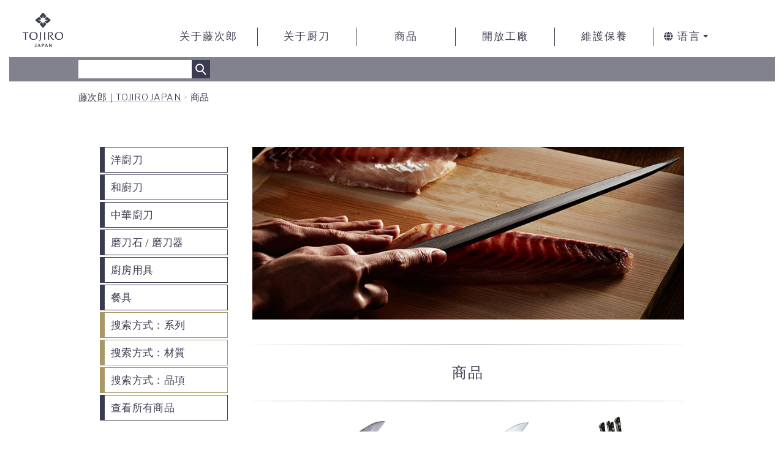

--- FILE ---
content_type: text/html; charset=UTF-8
request_url: https://www.tojiro-japan.com/zh_tw/products
body_size: 4865
content:
<!DOCTYPE html>
<html lang="zh-cmn-Hant">
<head>
    <meta charset="UTF-8">
    <title>商品 | 藤次郎｜TOJIRO JAPAN</title>
    <link rel="alternate" type="application/rss+xml" title="藤次郎｜TOJIRO JAPAN RSSfeed" href="https://www.tojiro-japan.com/zh_tw/feed">
    <meta name="viewport" content="width=device-width, initial-scale=1">
    <link rel="stylesheet" href="https://www.tojiro-japan.com/zh_tw/wp-content/themes/TW_tojiro-japan/style.css">
    <link rel="shortcut icon" href="https://www.tojiro-japan.com/zh_tw/wp-content/themes/TW_tojiro-japan/favicon/favicon.ico">
    <link href="https://fonts.googleapis.com/css?family=Libre+Franklin:100,200,300,400&display=swap" rel="stylesheet">
<!-- Global site tag (gtag.js) - Google Analytics -->
<script async src="https://www.googletagmanager.com/gtag/js?id=UA-632002-7"></script>
<script>
  window.dataLayer = window.dataLayer || [];
  function gtag(){dataLayer.push(arguments);}
  gtag('js', new Date());

  gtag('config', 'UA-632002-7');
</script>

<!-- All in One SEO Pack 3.2.10 由 Semper Fi Web Design 的 Michael Torbert 所開發ob_start_detected [-1,-1] -->
<script type="application/ld+json" class="aioseop-schema">{"@context":"https://schema.org","@graph":[{"@type":"Organization","@id":"https://www.tojiro-japan.com/zh_tw/#organization","url":"https://www.tojiro-japan.com/zh_tw/","name":"\u85e4\u6b21\u90ce\uff5cTOJIRO JAPAN","sameAs":[]},{"@type":"WebSite","@id":"https://www.tojiro-japan.com/zh_tw/#website","url":"https://www.tojiro-japan.com/zh_tw/","name":"\u85e4\u6b21\u90ce\uff5cTOJIRO JAPAN","publisher":{"@id":"https://www.tojiro-japan.com/zh_tw/#organization"},"potentialAction":{"@type":"SearchAction","target":"https://www.tojiro-japan.com/zh_tw/?s={search_term_string}","query-input":"required name=search_term_string"}},{"@type":"WebPage","@id":"https://www.tojiro-japan.com/zh_tw/products#webpage","url":"https://www.tojiro-japan.com/zh_tw/products","inLanguage":"zh-TW","name":"\u5546\u54c1","isPartOf":{"@id":"https://www.tojiro-japan.com/zh_tw/#website"},"datePublished":"2018-08-12T01:03:09+00:00","dateModified":"2019-12-21T01:25:25+00:00"}]}</script>
<link rel="canonical" href="https://www.tojiro-japan.com/zh_tw/products" />
<!-- All in One SEO Pack -->
<link rel='dns-prefetch' href='//s.w.org' />
<link rel='stylesheet' id='reset-styles-css'  href='https://www.tojiro-japan.com/zh_tw/wp-content/themes/TW_tojiro-japan/common/css/reset.css?ver=1.1' type='text/css' media='all' />
<link rel='stylesheet' id='base-styles-css'  href='https://www.tojiro-japan.com/zh_tw/wp-content/themes/TW_tojiro-japan/common/css/base.css?ver=1.1' type='text/css' media='all' />
<link rel='stylesheet' id='animation-styles-css'  href='https://www.tojiro-japan.com/zh_tw/wp-content/themes/TW_tojiro-japan/css/animation.css?ver=1.1' type='text/css' media='all' />
<link rel='stylesheet' id='fontawesome-styles-css'  href='https://www.tojiro-japan.com/zh_tw/wp-content/themes/TW_tojiro-japan/common/css/all.min.css?ver=1.1' type='text/css' media='all' />
<link rel='stylesheet' id='info-styles-css'  href='https://www.tojiro-japan.com/zh_tw/wp-content/themes/TW_tojiro-japan/css/products.css?ver=1.1' type='text/css' media='all' />
<link rel='stylesheet' id='autopager-styles-css'  href='https://www.tojiro-japan.com/zh_tw/wp-content/themes/TW_tojiro-japan/css/autopager.css?ver=1.1' type='text/css' media='all' />
<link rel='stylesheet' id='slick-styles-css'  href='https://www.tojiro-japan.com/zh_tw/wp-content/themes/TW_tojiro-japan/css/slick.css?ver=1.1' type='text/css' media='all' />
<link rel='stylesheet' id='fancybox-css'  href='https://www.tojiro-japan.com/zh_tw/wp-content/plugins/easy-fancybox/css/jquery.fancybox.min.css?ver=1.3.24' type='text/css' media='screen' />
<script type='text/javascript' src='https://www.tojiro-japan.com/zh_tw/wp-includes/js/jquery/jquery.js?ver=1.12.4'></script>
<script type='text/javascript' src='https://www.tojiro-japan.com/zh_tw/wp-includes/js/jquery/jquery-migrate.min.js?ver=1.4.1'></script>
<script type='text/javascript' src='https://www.tojiro-japan.com/zh_tw/wp-content/themes/TW_tojiro-japan/js/popper.min.js?ver=4.7.29'></script>
<link rel='https://api.w.org/' href='https://www.tojiro-japan.com/zh_tw/wp-json/' />
<link rel='shortlink' href='https://www.tojiro-japan.com/zh_tw/?p=33' />
<link rel="alternate" type="application/json+oembed" href="https://www.tojiro-japan.com/zh_tw/wp-json/oembed/1.0/embed?url=https%3A%2F%2Fwww.tojiro-japan.com%2Fzh_tw%2Fproducts" />
<link rel="alternate" type="text/xml+oembed" href="https://www.tojiro-japan.com/zh_tw/wp-json/oembed/1.0/embed?url=https%3A%2F%2Fwww.tojiro-japan.com%2Fzh_tw%2Fproducts&#038;format=xml" />
		<style type="text/css" id="wp-custom-css">
			.center_ttl{
	text-align: center;
    font-size: 35px;
    font-weight: normal;
    line-height: 50px;
    margin-top: 40px;
    color: #3a3c4f;
}
.mb1{
	margin-bottom:1em;
}		</style>
	</head>

<body data-rsssl=1 id="products" class="page-template-default page page-id-33">

<div id="wrap">

  <!-- 白枠 -->
  <div id="left"></div>
  <div id="right"></div>
  <div id="top"></div>
  <div id="bottom"></div>

  
  <!-- HEADER -->
  <div id="tojiro-header" class="liquid">
    <div class="section">


      <div id="hd-logo">
        <a href="https://www.tojiro-japan.com/zh_tw/"><img src="https://www.tojiro-japan.com/zh_tw/wp-content/themes/TW_tojiro-japan/img/logo_white2.png" width="90" height="93" alt="TOJIRO JAPAN"></a>
      </div>
      <div id="globalmenu" class="pc-layout">
        <ul id="gmlv1" class="g_font">
          <li>
            <a href="https://www.tojiro-japan.com/zh_tw/about-tojiro/">关于藤次郎</a>
          </li>
          <li>
              <a href="https://www.tojiro-japan.com/zh_tw/kitchen-knife/">关于厨刀</a>
          </li>
          <li>
              <a href="https://www.tojiro-japan.com/zh_tw/products/">商品</a>
          </li>
          <li>
              <a href="https://www.tojiro-japan.com/zh_tw/open-factory/">開放工廠</a>
          </li>
          <li>
              <a href="https://www.tojiro-japan.com/zh_tw/maintenance/">維護保養</a>
          </li>
          <li class="nav-languages">
              <a href="javascript:void(0)">
	              <i class="fas fa-globe"></i>语言
	              <ul class="languages">
		              <li><a href="http://tojiro.net/">日文</a></li>
		              <li><a href="https://www.tojiro-japan.com/">英文</a></li>
		              <li class="current"><a href="https://www.tojiro-japan.com/zh_tw/">中文（繁体）</a></li>
		              <li><a href="https://www.tojiro-japan.com/zh_cn/">中文（简体）</a></li>
		          </ul>
              </a>
          </li>
        </ul>
	
	  <div id="hdm-search">
		<div class="inner">
			<form role="search" method="get" id="searchform" class="searchform" action="https://www.tojiro-japan.com/zh_tw/">
				<div class="searchForm">
					<label class="screen-reader-text" for="s"></label>
					<input class="searchForm-input" type="text" value="" name="s" id="s" />
					<button class="searchForm-submit" type="submit"></button>
				</div>
			</form>
		</div>
	  </div>

	       </div>


      <div id="gm-open" class="sp-layout">
        <a href=",,"><img src="https://www.tojiro-japan.com/zh_tw/wp-content/themes/TW_tojiro-japan/common/img/menu_bt.png" alt="MENU" width="52" height="52"></a>
      </div>

      <div id="sp-globalmenu" class="sp-layout">
        <ul id="sp-gmlv1" class="g_font">
          <li>
            <a href="https://www.tojiro-japan.com/zh_tw/about-tojiro/">关于藤次郎</a>
          </li>
          <li>
              <a href="https://www.tojiro-japan.com/zh_tw/kitchen-knife/">关于厨刀</a>
          </li>
          <li>
              <a href="https://www.tojiro-japan.com/zh_tw/products/">商品</a>
          </li>
          <li>
              <a href="https://www.tojiro-japan.com/zh_tw/open-factory/">開放工廠</a>
          </li>
          <li>
              <a href="https://www.tojiro-japan.com/zh_tw/maintenance/">維護保養</a>
          </li>
          <li>
              <a href="https://www.tojiro-japan.com/zh_tw/company-information/">企業介紹</a>
          </li>
        </ul>
      </div>
<!--       <div id="sound_button" class="sound_on"></div> -->
    </div>
  </div>
  <!-- /HEADER -->
 
<!-- Contents -->
<!--products 関連ページ h2なし-->
	<div id="headm" class="products-head">	
	  <div id="pankz">
		<!-- Breadcrumb NavXT 6.3.0 -->
<span property="itemListElement" typeof="ListItem"><a property="item" typeof="WebPage" title="Go to 藤次郎｜TOJIRO JAPAN." href="https://www.tojiro-japan.com/zh_tw" class="home" ><span property="name">藤次郎｜TOJIRO JAPAN</span></a><meta property="position" content="1"></span> &gt; <span class="post post-page current-item">商品</span>	  </div>
  </div>


  
  <div id="main-box">
  
								<div  class="products_content clearfix">

				<div class="products_side">
			

			<ul class="cat01 cat_list">
				<li><a href="https://www.tojiro-japan.com/zh_tw/archives/knife_category/western_style_knives">洋廚刀</a></li><li><a href="https://www.tojiro-japan.com/zh_tw/archives/knife_category/japanese_style_knives">和廚刀</a></li><li><a href="https://www.tojiro-japan.com/zh_tw/archives/knife_category/chinese_knives">中華廚刀</a></li><li><a href="https://www.tojiro-japan.com/zh_tw/archives/knife_category/whetstones_sharpeners">磨刀石 / 磨刀器</a></li><li><a href="https://www.tojiro-japan.com/zh_tw/archives/knife_category/kitchen_tools">廚房用具</a></li><li><a href="https://www.tojiro-japan.com/zh_tw/archives/knife_category/tableware">餐具</a></li>			</ul>
			<ul class="cat02 cat_list">
				<li><a href="https://www.tojiro-japan.com/zh_tw//series/">搜索方式：系列</a></li>
				<li><a href="https://www.tojiro-japan.com/zh_tw//material/">搜索方式：材質</a></li>
				<li><a href="https://www.tojiro-japan.com/zh_tw//item/">搜索方式：品項</a></li>
			</ul>

			<ul class="cat_all cat_list">
				<li><a href="https://www.tojiro-japan.com/zh_tw//all/">查看所有商品</a></li>
			</ul>
		</div><!-- /products_side_end -->
		<div class="products_main">
			<ul class="product-top-slider">
				<li><img src="https://www.tojiro-japan.com/zh_tw/wp-content/themes/TW_tojiro-japan/img/products/slide_001.jpg" alt="products" /></li>
				<li><img src="https://www.tojiro-japan.com/zh_tw/wp-content/themes/TW_tojiro-japan/img/products/slide_002.jpg" alt="products" /></li>
				<li><img src="https://www.tojiro-japan.com/zh_tw/wp-content/themes/TW_tojiro-japan/img/products/slide_003.jpg" alt="products" /></li>
				<li><img src="https://www.tojiro-japan.com/zh_tw/wp-content/themes/TW_tojiro-japan/img/products/slide_004.jpg" alt="products" /></li>
			</ul>
			<hr class="mt40 products_hr">
				<h2 class="products_ttl g_font ttl_line">商品</h2>
			<hr class="products_hr">

			<ul class="series_list clearfix">
				<li><a href="https://www.tojiro-japan.com/zh_tw/archives/knife_category/japanese_style_knives"><img src="https://www.tojiro-japan.com/zh_tw/wp-content/uploads/2019/12/fd-593.jpg" alt="和廚刀" /><h3>和廚刀</h3></a></li><li><a href="https://www.tojiro-japan.com/zh_tw/archives/knife_category/western_style_knives"><img src="https://www.tojiro-japan.com/zh_tw/wp-content/uploads/2019/12/f-807.jpg" alt="洋廚刀" /><h3>洋廚刀</h3></a></li><li><a href="https://www.tojiro-japan.com/zh_tw/archives/knife_category/kitchen_tools"><img src="https://www.tojiro-japan.com/zh_tw/wp-content/uploads/2019/12/f-362.jpg" alt="廚房用具" /><h3>廚房用具</h3></a></li><li><a href="https://www.tojiro-japan.com/zh_tw/archives/knife_category/whetstones_sharpeners"><img src="https://www.tojiro-japan.com/zh_tw/wp-content/uploads/2019/12/f-432.jpg" alt="磨刀石 / 磨刀器" /><h3>磨刀石 / 磨刀器</h3></a></li><li><a href="https://www.tojiro-japan.com/zh_tw/archives/knife_category/chinese_knives"><img src="https://www.tojiro-japan.com/zh_tw/wp-content/uploads/2019/12/f-921.jpg" alt="中華廚刀" /><h3>中華廚刀</h3></a></li><li><a href="https://www.tojiro-japan.com/zh_tw/archives/knife_category/tableware"><img src="https://www.tojiro-japan.com/zh_tw/wp-content/uploads/2019/12/fd-1007.jpg" alt="餐具" /><h3>餐具</h3></a></li>			</ul>

		</div><!-- /products_main_end -->

		
	</div><!-- /products_content_end -->

			
			
	        					
	    
  </div><!-- main-box -->

  <div id="topbtn"></div><!-- ページ先頭へ戻るボタン -->

  <footer>
    <div id="undermenu">
      <ul>
        <li class="nopadd"><a href="https://www.tojiro-japan.com/zh_tw/company">企業介紹</a></li>
        <li><a href="https://www.tojiro-japan.com/zh_tw/distributors-information/">分銷商和經銷商信息</a></li>
        <li><a href="https://www.tojiro-japan.com/zh_tw/faq/">常見問題</a></li>
        <li><a href="https://www.tojiro-japan.com/zh_tw/access/">地址</a></li>
      </ul>
    </div>
    <div id="footbox">
      <div id="box-b">
        <a id="youtube" href="https://www.youtube.com/user/TojiroFujitora" target="_blank" rel="nofollow"><img src="https://www.tojiro-japan.com/zh_tw/wp-content/themes/TW_tojiro-japan/common/img/youtube.png" alt="youtube" width="20" height="20"></a>
        <a id="sns" href="https://www.instagram.com/tojiro_jp/" target="_blank" rel="nofollow"><img src="https://www.tojiro-japan.com/zh_tw/wp-content/themes/TW_tojiro-japan/common/img/instagram.png" alt="instagram" width="20" height="20"></a>
        <a id="sns" href="https://www.facebook.com/tojirojapan/" target="_blank" rel="nofollow"><img src="https://www.tojiro-japan.com/zh_tw/wp-content/themes/TW_tojiro-japan/common/img/facebook.png" alt="facebook" width="20" height="20"></a>
        <div id="facebook2">
          <ul>
            <li><a href="https://ja-jp.facebook.com/tojiro.net/" target="_blank">TOJIRO Offical</a></li>
            <li><a href="https://www.facebook.com/tojiro.openfactory/" target="_blank">Open Factory</a></li>
          </ul>
        </div>
        <div id="lang-switch">
          <ul>
            <li id="lang-jp"><a href="http://tojiro.net/">JP</a></li>
            <li id="lang-en"><a href="https://www.tojiro-japan.com/">EN</a></li>
            <li id="lang-cn"><a href="/zh_cn/">CN</a></li>
            <li id="lang-tw"><a class="current" href="/zh_tw/">TW</a></li>
          </ul>
        </div>
      </div>
      <div id="box-a">
        <div id="footlogo"><img src="https://www.tojiro-japan.com/zh_tw/wp-content/themes/TW_tojiro-japan/common/img/footer_logo.png" alt="TOJIRO Co., Ltd."></div>
        <p id="copy">© TOJIRO&nbsp;Co.,&nbsp;Ltd.&emsp;All&nbsp;Rights&nbsp;Reserved.</p>
      </div>
      <div class="clear"></div>
    </div>
  </footer>
</div>
<script type='text/javascript' src='https://www.tojiro-japan.com/zh_tw/wp-content/themes/TW_tojiro-japan/common/js/globalmenu.js?ver=1.1'></script>
<script type='text/javascript' src='https://www.tojiro-japan.com/zh_tw/wp-content/themes/TW_tojiro-japan/js/slick.min.js?ver=1.1'></script>
<script type='text/javascript' src='https://www.tojiro-japan.com/zh_tw/wp-content/themes/TW_tojiro-japan/js/main.js?ver=1.1'></script>
<script type='text/javascript' src='https://www.tojiro-japan.com/zh_tw/wp-content/themes/TW_tojiro-japan/common/js/scroll.js?ver=1.1'></script>
<script type='text/javascript' src='https://www.tojiro-japan.com/zh_tw/wp-content/themes/TW_tojiro-japan/common/js/smoothscroll.js?ver=1.1'></script>
<script type='text/javascript' src='https://www.tojiro-japan.com/zh_tw/wp-content/themes/TW_tojiro-japan/js/jquery.matchHeight.js?ver=1.1'></script>
<script type='text/javascript' src='https://www.tojiro-japan.com/zh_tw/wp-content/themes/TW_tojiro-japan/js/echo.js?ver=1.1'></script>
<script type='text/javascript' src='https://www.tojiro-japan.com/zh_tw/wp-content/plugins/easy-fancybox/js/jquery.fancybox.min.js?ver=1.3.24'></script>
<script type='text/javascript'>
var fb_timeout, fb_opts={'overlayShow':true,'hideOnOverlayClick':true,'showCloseButton':true,'margin':20,'centerOnScroll':false,'enableEscapeButton':true,'autoScale':true };
if(typeof easy_fancybox_handler==='undefined'){
var easy_fancybox_handler=function(){
jQuery('.nofancybox,a.wp-block-file__button,a.pin-it-button,a[href*="pinterest.com/pin/create"],a[href*="facebook.com/share"],a[href*="twitter.com/share"]').addClass('nolightbox');
/* IMG */
var fb_IMG_select='a[href*=".jpg"]:not(.nolightbox,li.nolightbox>a),area[href*=".jpg"]:not(.nolightbox),a[href*=".jpeg"]:not(.nolightbox,li.nolightbox>a),area[href*=".jpeg"]:not(.nolightbox),a[href*=".png"]:not(.nolightbox,li.nolightbox>a),area[href*=".png"]:not(.nolightbox),a[href*=".webp"]:not(.nolightbox,li.nolightbox>a),area[href*=".webp"]:not(.nolightbox)';
jQuery(fb_IMG_select).addClass('fancybox image');
var fb_IMG_sections=jQuery('.gallery,.wp-block-gallery,.tiled-gallery,.wp-block-jetpack-tiled-gallery');
fb_IMG_sections.each(function(){jQuery(this).find(fb_IMG_select).attr('rel','gallery-'+fb_IMG_sections.index(this));});
jQuery('a.fancybox,area.fancybox,li.fancybox a').each(function(){jQuery(this).fancybox(jQuery.extend({},fb_opts,{'easingIn':'easeOutBack','easingOut':'easeInBack','opacity':false,'hideOnContentClick':false,'titleShow':true,'titlePosition':'over','titleFromAlt':true,'showNavArrows':true,'enableKeyboardNav':true,'cyclic':false}))});};
jQuery('a.fancybox-close').on('click',function(e){e.preventDefault();jQuery.fancybox.close()});
};
var easy_fancybox_auto=function(){setTimeout(function(){jQuery('#fancybox-auto').trigger('click')},1000);};
jQuery(easy_fancybox_handler);jQuery(document).on('post-load',easy_fancybox_handler);
jQuery(easy_fancybox_auto);
</script>
<script type='text/javascript' src='https://www.tojiro-japan.com/zh_tw/wp-content/plugins/easy-fancybox/js/jquery.mousewheel.min.js?ver=3.1.13'></script>
<script type='text/javascript' src='https://www.tojiro-japan.com/zh_tw/wp-includes/js/wp-embed.min.js?ver=4.7.29'></script>
</body>
</html>

--- FILE ---
content_type: text/css
request_url: https://www.tojiro-japan.com/zh_tw/wp-content/themes/TW_tojiro-japan/style.css
body_size: 55
content:
/*
Theme Name: Tojiro-Japan
Theme URI: http://tojiro-japan.com/
Description: This is the theme for Tojiro-Japan
Version: 1.1
Author: Yaeko Kanamaru
Author URI: 
*/

--- FILE ---
content_type: text/css
request_url: https://www.tojiro-japan.com/zh_tw/wp-content/themes/TW_tojiro-japan/common/css/reset.css?ver=1.1
body_size: 619
content:
/**************************************************/
/* ?u???E?U?ʃf?t?H???g?l???Z?b?g */
/**************************************************/
pre,fieldset,blockquote{margin:0;padding:0;text-align:left;}
fieldset{border:0;}
address,caption,cite,code,dfn,em,var{font-style:normal;font-weight:normal;}
caption{text-align:left;}
q:before,q:after{content:'';}
abbr,acronym{border:0;font-variant:normal;}
legend{color:#000;}
pre,code,kbd,samp,tt{font-family:monospace;*font-size:108%;line-height:100%;}

/* ?{?f?B?S??*/
body{font-size:16.8px;font-family:"?q???M?m?p?S Pro W3", "Hiragino Kaku Gothic Pro", "???C???I", Meiryo, Osaka, "?l?r ?o?S?V?b?N", "MS PGothic", sans-serif;}
body{-webkit-text-size-adjust:100%;}

/* ???o???^?O */
h1,h2,h3,h4,h5,h6{margin:0;padding:0;font-size:100%;font-weight:bold;text-align:left;}
small{font-size:100%;}

/* ???X?g?^?O */
dl,dt,dd,ul,ol,li{margin:0;padding:0;list-style:none;text-align:left;}

/* ?e?[?u???^?O */
table{border-collapse:collapse;border-spacing:0;font-size:inherit;font:100%;}
th,td{margin:0;padding:0;font-style:normal;font-weight:normal;text-align:left;vertical-align:top;}

/* ?C???[?W?^?O */
img{border:0;display:block;}

/* ?t?H?[???^?O */
form,input,textarea{margin:0;padding:0;text-align:left;}
input,textarea,select{font-family:inherit;font-size:inherit;font-weight:inherit;}
input,textarea,select{*font-size:100%;}

/* ?X?g?????O?^?O */
strong{font-style:normal;font-weight:bold;}

/* ?????A???t?? */
sup{vertical-align:text-top;}
sub{vertical-align:text-bottom;}

/* ?悭?g???^?O */
body,div,p{margin:0;padding:0;text-align:left;}

/**************************************************/


--- FILE ---
content_type: text/css
request_url: https://www.tojiro-japan.com/zh_tw/wp-content/themes/TW_tojiro-japan/common/css/base.css?ver=1.1
body_size: 4505
content:
@charset "UTF-8";
/**************************************************/
/* add201810 */
/**************************************************/
@import url('https://fonts.googleapis.com/css?family=Marcellus');
.g_font{
	font-family: 'Marcellus', serif;
    color: #3a3c4f;
　	font-weight: normal;
    letter-spacing: 2px;
}

.tac{text-align: center;}
.page-template-default h3{
  font-size: 24px;
  text-align: center;
  margin-bottom: 1em;
  letter-spacing: 1px;
  font-weight: bold;
}
h2.bg_beige{
	font-size: 25px;
    height: 160px;
    background: url(../../common/img/head_bg.png) repeat-x;
    text-align: center;
    line-height: 160px;
    color: #3a3c4f;
}
.lh20{
	line-height: 20px;
}
.movie-inner{
	max-width: 800px;
    margin: 0 auto;
}
.movie-thumb img{
	width: 100%;
	height: auto;
}
.movie-thumb img:hover{
	cursor:pointer;
	opacity: 0.8;
}
.movie_inner{
    max-width: 800px;
    margin: 0 auto;
    padding: 0 0 60px 0;
}
.slider-fade{
	width: 100%;
}
.slider-fade img{
	width: 100%;
}
.box .table-scroll table{
	margin-bottom: 3px;
}
table{
	width:100%;
}
.table-scroll{
	overflow: auto;　　
	white-space: nowrap;　
}
.table-scroll::-webkit-scrollbar{　　
	 height: 5px;
}
.table-scroll::-webkit-scrollbar-track{　
	border-radius: 10px;
	 background: #F1F1F1;
}
.table-scroll::-webkit-scrollbar-thumb {
	border-radius: 10px;
	background: #BCBCBC;
}
.info_img img{
	width: 100%;
	height: auto;
}
.info_box{
	padding: 20px;
}
.info_box a{

	line-height: 2em;
}

.category #hdm-search{
	display: none;
}

/**************************************************/
/* WP ページャー */
/**************************************************/
.pagination{
	padding: 30px 0;
}
.pagination span{
    margin-right: 10px;
}
.pagination span.current{
    padding: 5px 8px;
    border: 1px solid #383a4e;
    background: #595b6b;
    color: #fff;
}
.pagination a{
	padding: 0 8px;
    border: 1px solid #383a4e;
    text-decoration: none;
    margin-right: 10px;
    display: inline-block;
    margin-bottom: 10px;
}
.pagination a:hover{
    background: #595b6b;
    color: #fff;
}
/**************************************************/
/* ベース */
/**************************************************/
body{
  font-family: "ヒラギノ角ゴ ProN W3", "Hiragino Kaku Gothic ProN", "メイリオ", "Meiryo", "verdana", sans-serif;
  font-family: 'Libre Franklin',"Helvetica Neue","Helvetica","Arial",sans-serif;
  font-weight: 300;
  letter-spacing: 0.3px;
  text-align: justify;
  line-height: 1.8;
}

.box .text{
  text-align: justify !important;
  line-height: 1.8 !important;
}
.liquid{width:100%;min-width:1024px;text-align:center;}
.section{width:1024px;margin-left:auto;margin-right:auto;}

.pc-layout{display:block;}
.sp-layout{display:none;}

.mb20{ margin-bottom: 20px!important;}
.mb30{ margin-bottom: 30px!important;}
.mb40{ margin-bottom: 40px!important;}
.mb60{ margin-bottom: 60px!important;}

.pc{display:block;}
.sp{display:none;}
@media (max-width: 768px) {
	.pc{display:none;}
	.sp{display:block;}
}

/**************************************************/
/* ヘッダ */
/**************************************************/
/* top固定 */
.fixed{position:fixed; top:15px; z-index:150;}

#tojiro-header{height:78px; margin:15px 0 0;}
#tojiro-header .section{width:100%; height:78px; position:relative; z-index:490; background-color:#FFF;}
/* ロゴ */
#tojiro-header #hd-logo{width:90px; height:93px; position:absolute; left:25px; bottom:5px;}
/* 言語切替え */
#tojiro-header #lang-switch{width:54px; height:25px; position:absolute; right:4%; top:26px;}
#tojiro-header #lang-switch ul{width:54px; display:flex;
  -webkit-justify-content:space-between; /* Safari */
  justify-content:space-between;}
#tojiro-header #lang-switch li{width:25px; height:25px;}
#tojiro-header #lang-switch li a{width:23px; height:23px; display:block; border:#FFF 1px solid;}
#tojiro-header #lang-switch li a:hover{border:#3a3c4f 1px solid;}
#tojiro-header #lang-switch li#lang-jp a{border:#3a3c4f 1px solid;}

/* グローバルメニュー */
#gm-open{display:none;}

#globalmenu{width:100%; height:78px;}
#globalmenu #gmlv1{width:900px; margin:0 auto; padding-top:30px; padding-left:140px; display: table;}
#globalmenu #gmlv1 > li{height:20px; display:table-cell;text-align:center; width: 140px;border-right: 1px solid #383a4e;}
#globalmenu #gmlv1 > li:last-child{border-right:none;width: 80px;}
#globalmenu #gmlv1 > li a{text-decoration: none;display: block;}
#globalmenu #gmlv1 > li a:hover{background: #383a4e;color: #fff;}

#globalmenu .gmlv2{width:100%; padding-top:0px; visibility:visible; opacity:1; position:absolute; left:0; top:78px;}
#globalmenu .gmlv2 > li{width:100%;background-color:#3A3C4F;}
#globalmenu .gmlv2 > li > a{width:100%; height:19px; padding:20px 0px; display:block; text-indent:-999em;}

#globalmenu #gmlv1 > li .pdm .gmlv2 a{padding-left:0px;}

#globalmenu #gm01{width:216px;}
#globalmenu #gm01 > a{width:186px; background:#FFF url(../img/gm01.png) no-repeat center center; background-size:186px auto;}
#globalmenu #gm01:hover > a{background:#3A3C4F url(../img/gm01_hv.png) no-repeat center center; background-size:186px auto;}
#globalmenu #gm02{width:167px;}
#globalmenu #gm02 > a{width:137px; background:#FFF url(../img/gm02.png) no-repeat center center; background-size:137px;}
#globalmenu #gm02:hover > a{background:#3A3C4F url(../img/gm02_hv.png) no-repeat center center; background-size:137px;}
#globalmenu #gm03{width:185px;}
#globalmenu #gm03 > a{width:155px; background:#FFF url(../img/gm03.png) no-repeat center center; background-size:155px;}
#globalmenu #gm03:hover > a{background:#3A3C4F url(../img/gm03_hv.png) no-repeat center center; background-size:155px;}
#globalmenu #gm04{width:173px;}
#globalmenu #gm04 > a{width:143px; background:#FFF url(../img/gm04.png) no-repeat center center; background-size:143px;}
#globalmenu #gm04:hover > a{background:#3A3C4F url(../img/gm04_hv.png) no-repeat center center; background-size:143px;}
#globalmenu #gm05{width:159px;}
#globalmenu #gm05 > a{width:129px; background:#FFF url(../img/gm05.png) no-repeat center center; background-size:129px;}
#globalmenu #gm05:hover > a{background:#3A3C4F url(../img/gm05_hv.png) no-repeat center center; background-size:129px;}

#globalmenu #gm0101 > a{background:url(../img/gm0101.png) no-repeat center center; background-size:70px auto;}
#globalmenu #gm0101:hover > a{background:#EEE url(../img/gm0101_hv.png) no-repeat center center; background-size:70px auto;}
#globalmenu #gm0102 > a{background:url(../img/gm0102.png) no-repeat center center; background-size:103px auto;}
#globalmenu #gm0102:hover > a{background:#EEE url(../img/gm0102_hv.png) no-repeat center center; background-size:103px auto;}
#globalmenu #gm0103 > a{background:url(../img/gm0103.png) no-repeat center center; background-size:34px auto;}
#globalmenu #gm0103:hover > a{background:#EEE url(../img/gm0103_hv.png) no-repeat center center; background-size:34px auto;}
#globalmenu #gm0201 > a{background:url(../img/gm0201.png) no-repeat center center; background-size:88px auto;}
#globalmenu #gm0201:hover > a{background:#EEE url(../img/gm0201_hv.png) no-repeat center center; background-size:88px auto;}
#globalmenu #gm0202 > a{background:url(../img/gm0202.png) no-repeat center center; background-size:70px auto;}
#globalmenu #gm0202:hover > a{background:#EEE url(../img/gm0202_hv.png) no-repeat center center; background-size:70px auto;}

#globalmenu #gm0301 > a{background:url(../img/gm03_op.png) no-repeat center center; background-size:220px auto;}
#globalmenu #gm0301:hover > a{background:#EEE url(../img/gm03_op_hv.png) no-repeat center center; background-size:220px auto;}
#globalmenu #gm0302 > a{background:url(../img/gm03_en.png) no-repeat center center; background-size:101px auto;}
#globalmenu #gm0302:hover > a{background:#EEE url(../img/gm03_en_hv.png) no-repeat center center; background-size:101px auto;}
#globalmenu #gm0303 > a{background:url(../img/gm0303.png) no-repeat center center; background-size:156px auto;}
#globalmenu #gm0303:hover > a{background:#EEE url(../img/gm0303_hv.png) no-repeat center center; background-size:156px auto;}
/*1125追加*/
#globalmenu #gm0304 > a{background:url(../img/gm0302.png) no-repeat center center; background-size:132px auto;}
#globalmenu #gm0304:hover > a{background:#EEE url(../img/gm0302_hv.png) no-repeat center center; background-size:132px auto;}
#globalmenu #gm0305 > a{background:url(../img/gm0301.png) no-repeat center center; background-size:150px auto;}
#globalmenu #gm0305:hover > a{background:#EEE url(../img/gm0301_hv.png) no-repeat center center; background-size:150px auto;}

#globalmenu #gm0401 > a{background:url(../img/gm0401.png) no-repeat center center; background-size:85px auto;}
#globalmenu #gm0401:hover > a{background:#EEE url(../img/gm0401_hv.png) no-repeat center center; background-size:85px auto;}
#globalmenu #gm0402 > a{background:url(../img/gm0402.png) no-repeat center center; background-size:71px auto;}
#globalmenu #gm0402:hover > a{background:#EEE url(../img/gm0402_hv.png) no-repeat center center; background-size:71px auto;}
#globalmenu #gm0403 > a{background:url(../img/gm0403.png) no-repeat center center; background-size:121px auto;}
#globalmenu #gm0403:hover > a{background:#EEE url(../img/gm0403_hv.png) no-repeat center center; background-size:121px auto;}
#globalmenu #gm0404 > a{background:url(../img/gm0404.png) no-repeat center center; background-size:87px auto;}
#globalmenu #gm0404:hover > a{background:#EEE url(../img/gm0404_hv.png) no-repeat center center; background-size:87px auto;}
#globalmenu #gm0405 > a{background:url(../img/gm0405.png) no-repeat center center; background-size:121px auto;}
#globalmenu #gm0405:hover > a{background:#EEE url(../img/gm0405_hv.png) no-repeat center center; background-size:121px auto;}
#globalmenu #gm0406 > a{background:url(../img/gm0406.png) no-repeat center center; background-size:176px auto;}
#globalmenu #gm0406:hover > a{background:#EEE url(../img/gm0406_hv.png) no-repeat center center; background-size:176px auto;}
#globalmenu #gm0407 > a{background:url(../img/gm0407.png) no-repeat center center; background-size:102px auto;}
#globalmenu #gm0407:hover > a{background:#EEE url(../img/gm0407_hv.png) no-repeat center center; background-size:102px auto;}
#globalmenu #gm0501 > a{background:url(../img/gm0501.png) no-repeat center center; background-size:69px auto;}
#globalmenu #gm0501:hover > a{background:#EEE url(../img/gm0501_hv.png) no-repeat center center; background-size:69px auto;}
#globalmenu #gm0502 > a{background:url(../img/gm0502.png) no-repeat center center; background-size:52px auto;}
#globalmenu #gm0502:hover > a{background:#EEE url(../img/gm0502_hv.png) no-repeat center center; background-size:52px auto;}
#globalmenu #gm0503 > a{background:url(../img/gm0503.png) no-repeat center center; background-size:123px auto;}
#globalmenu #gm0503:hover > a{background:#EEE url(../img/gm0503_hv.png) no-repeat center center; background-size:123px auto;}

/* 191129多言語ナビ追加 */
#globalmenu .nav-languages{
	position: relative;
}
#globalmenu .nav-languages:after{
	position: absolute;
    top: 40%;
    right: 2px;
    display: block;
    margin-top: -12px;
    width: 10px;
    font-size: 13px;
    height: 10px;
    content: '\f0dd';
    font-weight: bold;
    font-family: "Font Awesome 5 Free";
}
#globalmenu .nav-languages:hover:after{
	color: #fff;
}
#globalmenu .nav-languages.active{
    background: #383a4e;
}
#globalmenu .nav-languages.active > a{
    color: #fff;
}
#globalmenu .nav-languages.active:after {
    content: '\f0de';
    color: #fff;
    margin-top: -6px;
}
#globalmenu .nav-languages .fas{
	font-size: 15px;
	padding-right: 5px;
}
#globalmenu .nav-languages >ul{
	display: none;
	position: absolute;
	right: 0;
    margin-top: 5px;
    width: 150px;
    background: #fff;
	border: 2px solid #FFF;
	z-index: 10;
}
#globalmenu .nav-languages > ul >li >a{
    padding: 0 10px;
    text-align: center;
    display: block;
	font-size: 14px;
    line-height: 30px;
    border-bottom: 1px solid #393a4e;
}
#globalmenu .nav-languages > ul >li.current >a{
    background: #383a4e;
    color: #fff;
}
@media screen and (max-width: 1095px) {
/**************************************************/
/* ベース */
/**************************************************/
.liquid{width:100%; min-width:320px;text-align:center;}
.section{width:100%; margin-left:auto;margin-right:auto;}

.pc-layout{display:none;}
.sp-layout{display:block;}


/**************************************************/
/* ヘッダ */
/**************************************************/
#tojiro-header{height:62px; margin:14px 0 0;}
#tojiro-header .section{width:100%; height:62px; position:relative; z-index:490; background-color:#FFF;}
/* ロゴ */
#tojiro-header #hd-logo{width:71px; height:62px; margin-left:-35px; position:absolute; left:50%; bottom:10px;}
#tojiro-header #hd-logo img{width:100%; height:auto;}


#gm-open{width:32px; height:32px; display:block; position:absolute; left:15px; top:15px;}
#gm-open a{width:32px; height:32px;}
#gm-open a img{width:100%; height:auto;}

#sp-globalmenu{width:100%; position:absolute; top:62px;text-align: center;background: #383a4e;}
#sp-globalmenu #sp-gmlv1{width:100%; margin:0 auto; display:none;
  -moz-justify-content:flex-start;
  -webkit-justify-content:flex-start;
  justify-content:flex-start;
  padding-top: 10px!important;
  padding-bottom: 10px!important;
}
#sp-globalmenu #sp-gmlv1 > li a{
	color: #fff;
	text-decoration: none;
	display: block;
}
#sp-globalmenu #sp-gmlv1 > li a:hover{background:#fff ;color: #383a4e;}

#sp-globalmenu #sp-gmlv1 > li{height:auto; /*display:block;*/text-align: center;padding: 7px;}
#sp-globalmenu #sp-gmlv1 > li .pdm{height:auto; display:block; background-color:#3A3C4F;
  -webkit-transition: all .4s ease;
  transition: all .4s ease;
}
#sp-globalmenu #sp-gmlv1 > li .pdm > p{height:16px; padding:16px 0; display:block; text-indent:-999em; cursor:pointer;}
#sp-globalmenu #sp-gmlv1 > li .pdm > a{height:16px; padding:16px 0; display:block; text-indent:-999em; cursor:pointer;}

#sp-globalmenu #sp-gm01{width:100%;}
#sp-globalmenu #sp-gm01 > a{width:100%; background:url(../img/gm01_hv.png) no-repeat center center; background-size:186px;}
#sp-globalmenu #sp-gm02{width:100%;}
#sp-globalmenu #sp-gm02 > a{width:100%; background:url(../img/gm02_hv.png) no-repeat center center; background-size:137px;}
#sp-globalmenu #sp-gm03{width:100%;}
#sp-globalmenu #sp-gm03 > a{width:100%; background:url(../img/gm03_hv.png) no-repeat center center; background-size:155px;}
#sp-globalmenu #sp-gm04{width:100%;}
#sp-globalmenu #sp-gm04 > a{width:100%; background:url(../img/gm04_hv.png) no-repeat center center; background-size:143px;}
#sp-globalmenu #sp-gm05{width:100%;}
#sp-globalmenu #sp-gm05 > a{width:100%; background:url(../img/gm05_hv.png) no-repeat center center; background-size:129px;}

}


/* 枠 ****************************************************************************/
#top, #bottom{background:white; left:0; right:0; height:15px; position:fixed; z-index:500;}
#top {top:0;}
#bottom {bottom:0;}
#left, #right{background:white; top:0; bottom:0; width:15px; position:fixed; z-index:500;}
#left { left:0;}
#right { right:0;}

/* 先頭に戻るぼたん ************************************************************/
#topbtn{width:38px; height:38px; margin-left:-19px; cursor:pointer; background-image:url(../img/gotop_btn.png); background-repeat:no-repeat; background-size:38px auto; position:fixed; left:50%; bottom:15px; z-index:4;}

/* フッター ********************************************************************/
#undermenu{background:#cacccc; padding:25px 75px;}
#undermenu ul{list-style:none;display:table;}
#undermenu ul li{display:table-cell; padding:0 15px; vertical-align:middle; color:#3a3c4f; border-right:1px solid #3a3c4f; white-space:nowrap;}
#undermenu ul li a{text-decoration:none;}
#undermenu ul li a:hover{text-decoration:underline;}
#undermenu ul .nopadd{padding-left:0;}
#undermenu ul #nonbord{border:none;}

#footbox{background:#3a3c4f; padding:45px 75px;}
#footbox #box-a{float:left; width:50%;}
#footbox #box-b{float:right; margin-top:8px;}

#box-a #footlogo{width:100%; height:auto; max-width:230px; padding:0 12px 0 0; display:inline-block;}
#box-a #footlogo img{width:100%; height:auto;}
#box-a #copy{color:#999999; display:inline-block; font-size:13.2px; text-align:left;}

#box-b #sns img,
#box-b #youtube img{display:inline-block; width:30px; height:30px; margin:0 10px 0 0;}
#box-b #youtube{margin-left:15px;}

#box-b #facebook2{display:inline-block; font-size:10px;}
#facebook2 ul{height:30px; list-style:none;display:table-cell; vertical-align:middle;}
#facebook2 li{display:inline-block; padding-left:10px; border-left:1px solid #fff;}
#facebook2 li:first-child{padding-left:0; padding-right:10px; border:none;}
#facebook2 li a{color:#FFF; text-decoration:none;}

/* 言語切替え */
#box-b #lang-switch{height:25px; display:inline-block;vertical-align: top;margin-left: 8px;}
#box-b #lang-switch li{display:inline-block;}
#box-b #lang-switch li a{width:24px; line-height:24px; display:block; border:#3a3c4f 1px solid;color: #fff;font-family: 'Marcellus', serif;font-size: 15px; text-align: center;text-decoration: none;margin-left: 2px;}
#box-b #lang-switch li a:hover{border:#fff 1px solid;}
#box-b #lang-switch li a.current{border:#fff 1px solid;}

@media screen and (max-width: 1095px) {
	#footbox #box-a{float:none; width:100%;}
	#footbox #box-b{float:left; width:100%; margin:0 0 20px 0;}

	#box-b #youtube{margin-left:0;}
}
@media screen and (max-width: 768px) {
	#undermenu{padding:25px 30px;}
	#undermenu ul{display:block;}
	#undermenu ul li{display:block; line-height:180%; padding:0; white-space:nowrap; border:none;}

	#footbox{padding:30px 30px;}

	#box-b #facebook2{display:inline-block; vertical-align:top;}
	#facebook2 ul{display:inline-block;}
	#facebook2 li{display:block; padding-left:0; border-left:none; line-height:1.7em;}
	#facebook2 li:first-child{padding-right:0; border:none;}

	#box-b #lang-switch{display:block; margin-top:15px;}
	#box-b #lang-switch li#lang-jp{margin-left:0;}
	#box-b #lang-switch li#lang-en{margin-left:0;}
}


.clear{clear:both;}
a{color:#3a3c4f;}
#wrap{position:relative; text-align:center;}
#main-box{max-width:1024px; margin:68px auto 0; padding:0 15px;box-sizing: border-box;}

/*
h2{position:relative; width:100%; height:187px; background-size:auto 100%;}
h2 img{position:absolute; top:50%; left:50%; margin:0 0 0 0;}
*/
#pankz{display:block; height:auto; max-width:1024px; padding:0 15px; color:#ced1c7; font-size:14.7px; margin:13px auto;}
#pankz a{color:#ced1c7; font-size:14.7px;}
#pankz a:hover{text-decoration:none;}
#pankz span{color:#3a3c4f;line-height: 26px;}
#pankz #pp2, #pankz #pp3, #pankz #pp4{display:none;}

--- FILE ---
content_type: text/css
request_url: https://www.tojiro-japan.com/zh_tw/wp-content/themes/TW_tojiro-japan/css/animation.css?ver=1.1
body_size: 714
content:
@charset "utf-8";
/* CSS Document */
/* ロードアニメーション + */
#load {
	margin:0 auto;
    -webkit-animation: spin 1.8s linear infinite;
    -moz-animation: spin 1.8s linear infinite;
    -ms-animation: spin 1.8s linear infinite;
    -o-animation: spin 1.8s linear infinite;
    animation: spin 1.8s linear infinite;
}

@-webkit-keyframes spin {
	0% {-webkit-transform: rotate(0deg);}
	100% {-webkit-transform: rotate(360deg);}
}
@-moz-keyframes spin {
	0% {-moz-transform: rotate(0deg);}
	100% {-moz-transform: rotate(360deg);}
}
@-ms-keyframes spin {
	0% {-ms-transform: rotate(0deg);}
	100% {-ms-transform: rotate(360deg);}
}
@-o-keyframes spin {
	0% {-o-transform: rotate(0deg);}
	100% {-o-transform: rotate(360deg);}
}
@keyframes spin {
	0% {transform: rotate(0deg);}
	100% {transform: rotate(360deg);}
}

--- FILE ---
content_type: text/css
request_url: https://www.tojiro-japan.com/zh_tw/wp-content/themes/TW_tojiro-japan/css/products.css?ver=1.1
body_size: 3791
content:
@charset "utf-8";

@media (min-width: 1095px) {
	#wrap #tojiro-header {
	    height: 118px;
	}
}
@media (max-width: 768px) {
	#main-box{
		margin: 30px auto 0 !important;
	}
}
#globalmenu #gmlv1 {
    margin: 0 auto 18px !important;
}
#hdm-search{
	width: 100%;
    height: 40px;
    background: #81828E;
    position: relative;
}
#hdm-search .inner{
	max-width: 1024px;
	margin: 0 auto;
	padding: 5px 0;
}
input.searchForm-input {
  -webkit-appearance: none;
  -moz-appearance: none;
  appearance: none;
    padding: 5px 2px;
    -webkit-box-sizing: border-box;
    -moz-box-sizing: border-box;
    box-sizing: border-box;
    border: none;
}
.products_main a:hover,
.products_main a:hover img{
	opacity: 0.8;
}
.searchForm {
  max-width: 210px;
  position: relative;
  }
@media (max-width: 768px) {
	.searchForm {
		max-width: 100%;
	}
}
.searchForm-input {
  width: 100%;
}
.searchForm-submit {
    position: absolute;
    width: 30px;
    height: 30px;
    top: calc(50% - 15px);
    right: -5px;
    border-radius: 0;
    border: none;
    background: #3a3c4f;
}
.searchForm-submit::before {
    position: absolute;
    content: '';
    width: 10px;
    height: 10px;
    top: calc(50% - 7px);
    left: calc(50% - 7px);
    border-radius: 50%;
    box-shadow: 0 0 0 2px #fff;
}
.searchForm-submit::after {
    position: absolute;
    content: '';
    width: 8px;
    height: 6px;
    top: calc(50% + 4px);
    left: calc(50% + -1px);
    border-top: solid 2px #fff;
    transform: rotate(45deg);
}
h2#headm{
	font-size: 25px;
    height: 150px;
    background: url(../common/img/head_bg.png) repeat-x;
    text-align: center;
    line-height: 160px;
    color: #3a3c4f;
}
.mt40{
	margin-top: 40px!important;
}
.product-top-slider img{
	max-width: 100%;
}
.clearfix::after{
  content: "";
  display: block;
  clear: both;
}

.products_content{
	max-width: 1024px;
	width: 100%;
}

.products_main{
	width: 75%;
	box-sizing: border-box;
	float: left;
	padding: 0 20px 100px;
}

.products_side{
	width: 25%;
	box-sizing: border-box;
	float: left;
	padding: 0 20px 40px;
}
@media (max-width: 768px) {
	.products_main{
		width: 100%;
		float: none;
		padding: 0 0 100px;
	}

	.products_side{
		width: 100%;
		float: none;
		padding: 0 0 40px;
	}
}
.side-search{
    padding: 10px;
	width: 100%;
    background: #81828E;
    position: relative;
    margin-bottom: 10px;
    box-sizing: border-box;
}
	.side-search #searchform{
	    position: relative;
	    left: 0;
	    top: 0;
	}
	.side-search #searchsubmit{
	    background: #fff;
	    padding: 1px 7px;
	    border-radius: 4px;
}
.products_content .thumbnail img{
	max-width: 100%;
	height: auto;
}
.products_content h1.pdt_name{
	font-size: 24px;
	text-align: center;
	margin-bottom: 10px;
}
.pdt_new{
	margin-bottom: 10px;
	text-align: center;
}
.pdt_new span{
	font-size: 13px;
	background: #900;
	color: #fff;
	padding: 3px 10px;
}
.pdt_model{
    color: #A0A0A0;
    font-size: 14px;
	margin-bottom: 10px;
	text-align: center;
}
.thumbnail{
	margin: 10px 0;
}
.pdt_detail{
	margin-bottom: 20px;
}
.pdt_detail p{
	margin-bottom: 10px;
}
.pdt_price p{
	text-align: center;
}
.pdt_price p span{
	font-size: 30px;
	margin-bottom: 40px;
}
.specification{
	margin: 40px 0;
}
.specification h3{
	text-align: center;
	font-size: 21px;
	padding: 10px 0;
	border-bottom: 1px solid #ccc;
	margin-bottom: 20px;
}
.specification dt{
	font-weight: bold;
	float: left;
	padding: 0 10px 0 0;

}
.specification dd{
    padding-left: 140px;
    margin-bottom: 10px;
}
.single-products .thumbnail img{
	max-width: 500px;
	width: 100%;
	height: auto;
	margin: 0 auto;
}
/* シングル関連 */
.related ul >li{
	display: inline-block;
}
.related ul >li >a{
	margin-right: 10px;
}
.related ul .list-ttl{
	font-weight: bold;
}
.related_list .related_thumbnail img{
	width: 100%;
	height: auto;
}
.related_list li{
	padding: 10px;
}
.related h3{
    padding: 10px 0;
    border-top: 1px solid #ccc;
    margin-top: 20px;
}
.same-item span{
	font-size: 90%;
	font-weight: normal;
}

button:focus,
.related a:focus {
  outline: none;
}
	.slick-prev,
	.slick-next{
	    font-size: 0;
	    line-height: 0;
		display: block;
	    width: 20px;
	    height: 40px;
	    padding: 0;
	    -webkit-transform: translate(0, -50%);
	    -ms-transform: translate(0, -50%);
	    transform: translate(0, -50%);
	    cursor: pointer;
	    z-index: 5;
	    position: absolute;
	    border: 1px solid #ccc;
	    background: #fff;
	}
	.slick-prev:hover,
	.slick-next:hover{
		color: #000;
		background: #efefef;
	}
	.slick-prev{
		top:50%;
		left: -10px;
	}
	.slick-next{
		top:50%;
		right: -10px;
	}

	.slick-next:before {
	    position: absolute;
	    top: 50%;
	    content: '》';
	    right: -3px;
	    display: block;
	    font-size: 15px;
	}
	.slick-prev:before {
		position: absolute;
	    content: '《';
	    top: 50%;
	    left: -3px;
	    display: block;
	    font-size: 15px;
	}

	.slick-next::after {
	  height: 100%;
	  left: 0;
	  top: 0;
	  width: 0;
	}
	.slick-next,
	.slick-next::after {
	  -webkit-transition: all 0.3s;
	    -moz-transition: all 0.3s;
	  -o-transition: all 0.3s;
	    transition: all 0.3s;
	}
	@media (max-width: 768px) {
		.slick-prev{
			top:50%;
			left: 0px;
		}
		.slick-next{
			top:50%;
			right: 0px;
		}

	}
/* サイドメニュー */
.products_side .cat_list > li > a{
	padding: 5px 10px;
	text-decoration: none;
	display: block;
	background: #fff;
	border: 1px solid #3a3c4f;
	border-left: 8px solid #3a3c4f;
	margin: 0 0 3px 0;

}
.products_side .cat02.cat_list > li > a{
    border-color: #a99766;
    color: #3a3c4f;
    border-left: 8px solid #a99766;
}

.products_side .cat_list > li > a:hover{
	color: #fff;
	background: #3a3c4f;
}
.products_side .cat02.cat_list > li > a:hover{
	color: #fff;
	background: #a99766;
}
/* 一覧ページ */
p.item-count {
    margin-bottom: 36px;
    color: #3A3C4F;
    font-size: 16px;
    text-align: center;
}
.products_ttl{
	padding: 15px 0;
	font-size: 24px;
	height: auto;
	text-align: center;
	font-weight: normal;
}
.products_ttl.ttl_line{
	padding: 15px 0;
}
.products_hr {
    width: 100%;
    border: none;
    height: 2px;
    background: linear-gradient(90deg,rgba(202,204,204,0.1)0%,rgba(202,204,204,1)50%,rgba(202,204,204,0.1)100%);
}
.series_list li{
	width: 33%;
	box-sizing: border-box;
	padding: 15px;
	float: left;
}
.series_list li img{
	padding: 0 10px;
}
.series_list li h3{
	text-align: left;
	font-weight: bold;
	margin: 10px 0;
	font-size: 15px;
	font-family: "ヒラギノ角ゴ ProN W3", "Hiragino Kaku Gothic ProN", "メイリオ", "Meiryo", "verdana", sans-serif;
}
.series_list li a{
	text-decoration: none;
}
.series_list li a{
	text-decoration: none;
}
.series_list li img{
	width: 100%;
}
.pdt-title{
	font-size: 14px;
    line-height: 1.5;
}
/*
@media (max-width: 768px) {
	.series_list li{
		width: 100%;
		float: none;
		padding: 0;
		margin: 5px 0;
		}
	.series_list li a{
		display: table;
	}
	.series_list li img{
		border: 1px solid #efefef;
		width: 100px;
		margin-right: 10px;
	}
	.series_list li img,
	.series_list li h3{
		display: table-cell;
		vertical-align: middle;
	}
}
*/


.product_list li{
	width: 33%;
	float: left;
	margin: 0;
    border-right: #EEE 1px solid;
    border-bottom: #EEE 1px solid;
    padding: 20px;
    box-sizing: border-box;
}
.product_list li p{
	text-align: center;
}
.product_list li:nth-child(3n),
.product_list li:nth-child(6n),
.product_list li:nth-child(9n){
    border-right: none;
}
.products_content .product_list h1.pdt_name{
	font-size: 16px;
	margin-bottom: 8px;
    text-align: center;
    color: #3A3C4F;
    font-weight: normal;
}
.product_list p{
	text-align: center;
}
.product_list .pdt_price p span {
    font-size: 100%;
    margin-bottom: 0px;
}
.product_list .pdt_info{
	padding: 10px;
}
.product_list li a{
	text-decoration: none;
}
@media (max-width: 768px) {
	.product_list li{
		width: 50%;
		float: left;
	    padding: 10px;
		margin: 0 0 20px;
		border-right: none;
	}
	.products_content .product_list h1.pdt_name{
		font-size: 19px;
		text-align: left;
	}
	.series_list li{
		width: 50%;
		float: left;
		margin: 0 0 20px;
	}


}

/* タクソノミー */
.products_ttl{
	padding-top: 0;
}
.term-ttl{
    width: 100%;
    height: 40px;
    list-style-type: none;
    margin: 0;
    padding: 0;
    border-bottom: 1px solid #cacccc;

}
.term-ttl .term-inner{
    color: #3a3c4f;
    display: inline-block;
    background-color: #fff;
    border-top: 5px solid #a99766;
    border-right: 1px solid #cacccc;
    border-left: 1px solid #cacccc;
    border-bottom: 1px solid #fff!important;
    padding: 5px 40px;
    z-index: 2;
    margin: 0;
    margin-bottom: -1;
    background: #fff;
    border-bottom: #fff;
}
@media (max-width: 768px) {
	.taxonomy_knife_category .pdt-title,
	.taxonomy_item .pdt-title,
	.taxonomy_material .pdt-title{
		font-size: 13px;
	}
	.product_list .more{
		font-size: 12px;
	}
}

/* タブ切り替え タクソノミー Japanese Style Knives Western Style Knives */
/*
.term-ttl{
    width: 100%;
    height: 40px;
    list-style-type: none;
    margin: 0;
    padding: 0;
    border-bottom: 1px solid #cacccc;

}
*/
.tab_area .term-inner{
    height: 50px;
    display: inline-block;
    border-bottom: 1px solid #cacccc;
    margin-bottom: 4px;
	box-sizing: border-box;
}
.tab_area .term-inner label{
	float: left;
    color: #3a3c4f;
    display: inline-block;
    background-color: #3a3c4f;
    border-top: 5px solid #fff;
    border-right: 1px solid #fff;
    border-left: 1px solid #fff;
    border-bottom: 3px solid #fff!important;
	padding:12px 5px 9px;
    z-index: 2;
    margin: 0 2px;
    margin-bottom: -1;
    border-bottom: #fff;
	font-size:13px;
	cursor:pointer;
	transition:ease 0.2s opacity;
	box-sizing: border-box;
}
.tab_area .term-inner label{
    background-color: #cacccc;
}
@media (max-width: 768px) {
	.tab_area .term-inner{
		width: 50%;
	    height: auto;
	    display: inline-block;
	    border-bottom: 1px solid #cacccc;
	    margin-bottom: 2px;
	}
	.tab_area .term-inner label{
    	font-size: 11px;
    	width: 100%;
		line-height: 1.1;
		border-right: 2px solid #fff;
		border-left: 2px solid #fff;
    }
}

@keyframes tabAnim{
	0%{opacity:0;}
	100%{opacity:1;}
}

input[type="radio"]{display:none;}
.tab_area{font-size:0; margin:0 10px;}
.tab_area label:hover{opacity:0.8;}
.tab_panel{width:100%; opacity:0; padding:40px 0; display:none;}
.tab_panel p{font-size:14px; letter-spacing:1px; text-align:center;}
.panel_area{background:#fff;}
#tab0:checked ~ .tab_area .tab0_label,
#tab1:checked ~ .tab_area .tab1_label,
#tab2:checked ~ .tab_area .tab2_label,
#tab3:checked ~ .tab_area .tab3_label,
#tab4:checked ~ .tab_area .tab4_label,
#tab5:checked ~ .tab_area .tab5_label,
#tab6:checked ~ .tab_area .tab6_label,
#tab7:checked ~ .tab_area .tab7_label,
#tab8:checked ~ .tab_area .tab8_label,
#tab9:checked ~ .tab_area .tab9_label,
#tab10:checked ~ .tab_area .tab10_label,
#tab11:checked ~ .tab_area .tab11_label,
#tab12:checked ~ .tab_area .tab12_label,
#tab13:checked ~ .tab_area .tab13_label,
#tab14:checked ~ .tab_area .tab14_label,
#tab15:checked ~ .tab_area .tab15_label,
#tab16:checked ~ .tab_area .tab16_label,
#tab17:checked ~ .tab_area .tab17_label,
#tab18:checked ~ .tab_area .tab18_label{
    background-color: #fff;
    border-top: 5px solid #3a3c4f;
    border-right: 1px solid #cacccc;
    border-left: 1px solid #cacccc;
    border-bottom: 1px solid #fff!important;
}
#tab0:checked ~ .panel_area #panel0,
#tab1:checked ~ .panel_area #panel1,
#tab2:checked ~ .panel_area #panel2,
#tab3:checked ~ .panel_area #panel3,
#tab4:checked ~ .panel_area #panel4,
#tab5:checked ~ .panel_area #panel5,
#tab6:checked ~ .panel_area #panel6,
#tab7:checked ~ .panel_area #panel7,
#tab8:checked ~ .panel_area #panel8,
#tab9:checked ~ .panel_area #panel9,
#tab10:checked ~ .panel_area #panel10,
#tab11:checked ~ .panel_area #panel11,
#tab12:checked ~ .panel_area #panel12,
#tab13:checked ~ .panel_area #panel13,
#tab14:checked ~ .panel_area #panel14,
#tab15:checked ~ .panel_area #panel15,
#tab16:checked ~ .panel_area #panel16,
#tab17:checked ~ .panel_area #panel17,
#tab18:checked ~ .panel_area #panel18{
	display:block; animation:tabAnim ease 0.6s forwards; -ms-animation:tabAnim ease 0.6s forwards;
}
.tab_area label.active{background:#fff; color:#000;}
.tab_panel.active{display:block; animation:tabAnim ease 0.6s forwards; -ms-animation:tabAnim ease 0.6s forwards;}

/* ターム　Western Style Knives・Japanese Style Knivesページのitem0の非表示 */
/*

.term-western_style_knives .term-inner12,
.term-western_style_knives .term-inner13,
.term-western_style_knives .term-inner14,
.term-western_style_knives .term-inner15,
.term-western_style_knives .term-inner16,
.term-western_style_knives .term-inner17,
.term-western_style_knives .term-inner18,
.term-japanese_style_knives .term-inner5,
.term-japanese_style_knives .term-inner7,
.term-japanese_style_knives .term-inner9,
.term-japanese_style_knives .term-inner10,
.term-japanese_style_knives .term-inner11,
.term-japanese_style_knives .term-inner18{
	display: none;
}
*/
.product_list{
	display:-webkit-box;
    display:-moz-box;
    display:-ms-box;
    display:-webkit-flexbox;
    display:-moz-flexbox;
    display:-ms-flexbox;
    display:-webkit-flex;
    display:-moz-flex;
    display:-ms-flex;
    display:flex;
    -webkit-box-lines:multiple;
    -moz-box-lines:multiple;
    -webkit-flex-wrap:wrap;
    -moz-flex-wrap:wrap;
    -ms-flex-wrap:wrap;
    flex-wrap:wrap;
}

--- FILE ---
content_type: application/javascript
request_url: https://www.tojiro-japan.com/zh_tw/wp-content/themes/TW_tojiro-japan/common/js/smoothscroll.js?ver=1.1
body_size: 450
content:
// Easingの追加
jQuery.easing.quart = function (x, t, b, c, d) {
    return -c * ((t=t/d-1)*t*t*t - 1) + b;
};
 
/*-------------------------------------
 ページ読み込み中
-------------------------------------*/
jQuery(function( $ ) {
 
    //
    // <a href="#***">の場合、スクロール処理を追加
    //
    jQuery('a[href*=#]').click(function() {
        //if (location.pathname.replace(/^\//,'') == this.pathname.replace(/^\//,'') && location.hostname == this.hostname && !$(this).attr('href').match('^#idTab')) {
        if (location.pathname.replace(/^\//,'') == this.pathname.replace(/^\//,'') && location.hostname == this.hostname) {
            var $target = jQuery(this.hash);
            $target = $target.length && $target || jQuery('[name=' + this.hash.slice(1) +']');
            if ($target.length) {
                var targetOffset = $target.offset().top;
                jQuery('html,body').animate({ scrollTop: targetOffset - 15 }, 1200, 'quart');
                return false;
            }
        }
    });

	jQuery('a[href^=#idTab]').unbind('click');
});

//onload start




--- FILE ---
content_type: application/javascript
request_url: https://www.tojiro-japan.com/zh_tw/wp-content/themes/TW_tojiro-japan/common/js/scroll.js?ver=1.1
body_size: 532
content:
jQuery(function( $ ) {
    $('#topbtn').click(function () {
        //#topがクリックされたら、以下の処理を実行
        $("html,body").animate({scrollTop:0},"500");
    });

	$('#topbtn').hide();

	$(window).scroll(function () {
		topgo();
	});
	
	$(window).resize(function(){
		topgo();
	});
	
	function topgo(){
		var topwinHeight = $(window).height();
    	if($(window).scrollTop() > topwinHeight / 2) {
         	$('#topbtn').fadeIn(300);
        } else {
         	$('#topbtn').fadeOut(300);
		}
		
		//ドキュメントの高さ
		var scrollHeight = $(document).height();
    	//現在のトップからの位置
    	var scrollPosition = $(window).height() + $(window).scrollTop(); 
    	//フッターの高さ(---px)
    	var footHeight = $('#footbox').innerHeight() - 19;
    
		if ( scrollHeight - scrollPosition  <= footHeight ) {
    		// 現在の下から位置が、フッターの高さ+の位置に
			$("#topbtn").css({
     			"position":"absolute",
    			"bottom": footHeight
   			});
    	} else {
    	// それ以外の場合は元のcssスタイル
    		$("#topbtn").css({
        		"position":"fixed",
        		"bottom": "15px"
    		});
		}
	}
	
});

--- FILE ---
content_type: application/javascript
request_url: https://www.tojiro-japan.com/zh_tw/wp-content/themes/TW_tojiro-japan/common/js/globalmenu.js?ver=1.1
body_size: 484
content:
jQuery(function( $ ) {
$('.gmlv2').hide();

$('#globalmenu .pdm').hover(function(){

var pdmId = $(this).attr('id');

$('#' + pdmId + ' .gmlv2').slideToggle();
$('#' + pdmId + ' .gmlv2').css({'zIndex':'5'});
$('.gmlv2').css({'zIndex':'1'});

},function(){

$('.gmlv2').hide();

});

	$("#gm-open").click(function(){
		$("#sp-gmlv1").stop(true,true).slideToggle(300);
		return false;
	});

	$("#sp-gmlv1 .pdm").click(function(){
		$(".gmlv2",this).stop(true,true).slideToggle(300);
	});
	
	
	var winWidth = $(window).width(),
		winHeight = $(window).height(),
		menuHeight;
		
		
	$(window).resize(function(){
		menuposition();
	});
	
	$(window).load(function(){
		menuposition();
	});
	
	
	// メニュー固定
	var nav = $('#tojiro-header');
	var mb = $('#headm');
	var mbb = $('#headm.products-head');
	$(window).scroll(function () {
		menuposition();
		nav.addClass('fixed');
		mb.css('margin-top',menuHeight+5);
		mbb.css('margin-top',menuHeight+25);
		nav.css('top','0');
	});
	
	
	// メニュー用
	function menuposition(){
		winWidth = $(window).width();
		winHeight = $(window).height();
		menuHeight = $('#tojiro-header').height();
	}
	
	//多言語
	$(".nav-languages").click(function() {
		$(".nav-languages .languages").slideToggle();
		$(this).toggleClass("active");
	});

	

});

--- FILE ---
content_type: application/javascript
request_url: https://www.tojiro-japan.com/zh_tw/wp-content/themes/TW_tojiro-japan/js/main.js?ver=1.1
body_size: 1129
content:
jQuery(function( $ ) {
	
		
/*
    $(window).load(function(){
		boxsize();
	});
	
*/

	$(window).load(function() {
	h = $(window).height();
	$('#mv').css('min-height', h + 'px');
	});
	$(window).resize(function() {
	h = $(window).height();
	$('#mv').css('min-height', h + 'px');
	});

	
	// 準備中のリンク無効
	$('#factory .switch a').click(function(event){
		return false;
	});	

// トップスライダー	
  var time = 1;
  var $bar,
      $slick,
      isPause,
      tick,
      percentTime;
  
  $slick = $('.top_slider');
  $slick.slick({
    fade: true,
    arrows:false,
    draggable: true,
    adaptiveHeight: false, 
    mobileFirst: true,
    pauseOnDotsHover: true,
    autoplay: true,	  
   });
  
  $bar = $('.slider-progress .progress');
  
  $('.slider-wrapper').on({
    mouseenter: function() {
      isPause = true;
    },
    mouseleave: function() {
      isPause = false;
    }
  })
  
  function startProgressbar() {
    resetProgressbar();
    percentTime = 0;
    isPause = false;
    tick = setInterval(interval, 50);
  }
  
  function interval() {
    if(isPause === false) {
      percentTime += 1 / (time+0.01);
      $bar.css({
        width: percentTime+"%"
      });
      if(percentTime >= 100)
        {
          $slick.slick('slickNext');
          startProgressbar();
        }
    }
  }
  
  
  function resetProgressbar() {
    $bar.css({
     width: 0+'%' 
    });
    clearTimeout(tick);
  }
  
  startProgressbar(); 
  

//product page スライダー
	$('.product-top-slider').slick({
    fade: true,
    arrows:false,
    autoplay: true,
    autoplaySpeed: 3000,		
	});

//タブ切り替え タクソノミー Japanese Style Knives Western Style Knives

  $(".tab_label").on("click",function(){
		var $th = $(this).index();
		$(".tab_label").removeClass("active");
		$(".tab_panel").removeClass("active");
		$(this).addClass("active");
		$(".tab_panel").eq($th).addClass("active");
	});

//product single 商品複数写真スライダー
	$('.item_slider').slick();
		
//product single 関連スライダー
  
	$('.related_list').slick({
		infinite: true, // 無限ループ
		speed: 300, // 切り替わりのスピード
		slidesToShow: 5, //通常 1024px以上の領域では4画像表示
		slidesToScroll: 5, 
		responsive: [{
			breakpoint: 1024,settings: { //601px～1024pxでは3画像表示
				slidesToShow: 4,
				slidesToScroll: 4,
			}
		},
		{
			breakpoint: 600,settings: { //481px～600pxでは2画像表示
				slidesToShow: 3,
				slidesToScroll: 3
			}
		},
		{
			breakpoint: 480,settings: {//480px以下では1画像表示
				slidesToShow: 2,
				slidesToScroll: 2
			}
		}]
	});  
  
  
});